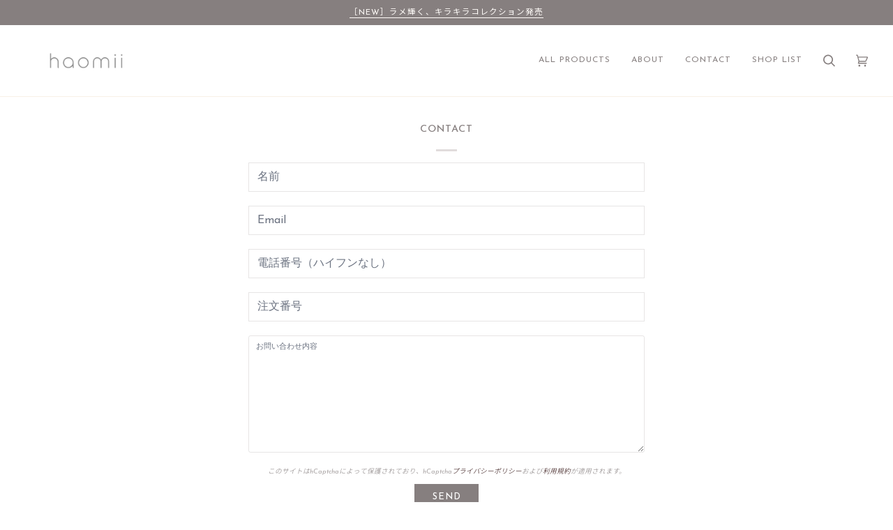

--- FILE ---
content_type: text/css
request_url: https://haomii-cosme.com/cdn/shop/t/103/assets/font-settings.css?v=154333581556175509431709518449
body_size: 294
content:
@font-face{font-family:Ovo;font-weight:400;font-style:normal;font-display:swap;src:url(/cdn/fonts/ovo/ovo_n4.d4662dd1e5e1c74c64a3a15f50c51f82bd9ade07.woff2?h1=aGFvbWlpLWNvc21lLmNvbQ&hmac=98e99148b7c8122c3523910f1e1db334552e5c540648ab55334ac7ca6eb7e2dc) format("woff2"),url(/cdn/fonts/ovo/ovo_n4.9f9fd71531ae16cc1b491b752b0b48dae8352342.woff?h1=aGFvbWlpLWNvc21lLmNvbQ&hmac=2f731c7b4f08bd177116d589383c53d3053b041bf993e2a8496934cc05b867fb) format("woff")}@font-face{font-family:Avenir Next;font-weight:400;font-style:normal;font-display:swap;src:url(/cdn/fonts/avenir_next/avenirnext_n4.7fd0287595be20cd5a683102bf49d073b6abf144.woff2?h1=aGFvbWlpLWNvc21lLmNvbQ&hmac=d618120fc1b2f0a891723a5d0e913eef4d9dd64eae7802cd459ae5d1718e1caf) format("woff2"),url(/cdn/fonts/avenir_next/avenirnext_n4.a26a334a0852627a5f36b195112385b0cd700077.woff?h1=aGFvbWlpLWNvc21lLmNvbQ&hmac=f7c0ab29dd4b0a3038e6c32b4ef40767a25ee399f57a40d83438d60b0ec15e7a) format("woff")}@font-face{font-family:Avenir Next;font-weight:500;font-style:normal;font-display:swap;src:url(/cdn/fonts/avenir_next/avenirnext_n5.972a96b7a049f12c89d6d1cd0e1b6c9211f7ba14.woff2?h1=aGFvbWlpLWNvc21lLmNvbQ&hmac=8882c3fec50d1449d89ab7bcc1418c195b24c56228e38dac65c13622dbc4740d) format("woff2"),url(/cdn/fonts/avenir_next/avenirnext_n5.9e88d20fa9eb66ba268ac60ab013006ef69a310a.woff?h1=aGFvbWlpLWNvc21lLmNvbQ&hmac=586e5140bbcca2c18851a21140ad58e2f03f53bbe6cb4a57dbd410c7e12bc543) format("woff")}@font-face{font-family:Avenir Next;font-weight:600;font-style:normal;font-display:swap;src:url(/cdn/fonts/avenir_next/avenirnext_n6.08f6a09127d450aa39c74986de08fd8fa84e6a11.woff2?h1=aGFvbWlpLWNvc21lLmNvbQ&hmac=14b2e286376ab7541662248429eded4959fa051ba820f6b8e15e0eb764501388) format("woff2"),url(/cdn/fonts/avenir_next/avenirnext_n6.bd2f76897d6f40c767db7c40226916ec7b6ffc65.woff?h1=aGFvbWlpLWNvc21lLmNvbQ&hmac=1d1beb213b877974cb5c9489d43830da51bc9dba199676ea957043386f17a1e3) format("woff")}@font-face{font-family:Avenir Next;font-weight:500;font-style:normal;font-display:swap;src:url(/cdn/fonts/avenir_next/avenirnext_n5.972a96b7a049f12c89d6d1cd0e1b6c9211f7ba14.woff2?h1=aGFvbWlpLWNvc21lLmNvbQ&hmac=8882c3fec50d1449d89ab7bcc1418c195b24c56228e38dac65c13622dbc4740d) format("woff2"),url(/cdn/fonts/avenir_next/avenirnext_n5.9e88d20fa9eb66ba268ac60ab013006ef69a310a.woff?h1=aGFvbWlpLWNvc21lLmNvbQ&hmac=586e5140bbcca2c18851a21140ad58e2f03f53bbe6cb4a57dbd410c7e12bc543) format("woff")}@font-face{font-family:Avenir Next;font-weight:400;font-style:italic;font-display:swap;src:url(/cdn/fonts/avenir_next/avenirnext_i4.f1583d9f457b68e44fbda187a48b4096d547d7f4.woff2?h1=aGFvbWlpLWNvc21lLmNvbQ&hmac=b69a362c2a74e4ad2ac34d2ee02815b60e35896adabc073e6c59d1523f65a0c1) format("woff2"),url(/cdn/fonts/avenir_next/avenirnext_i4.67fb53a3e0351125941146246183577ae8d8bf23.woff?h1=aGFvbWlpLWNvc21lLmNvbQ&hmac=33c7ddb0e39b66c8eec826a3adf2cf66b2960d67f6daa89188f26ec59b4184e8) format("woff")}@font-face{font-family:Avenir Next;font-weight:500;font-style:italic;font-display:swap;src:url(/cdn/fonts/avenir_next/avenirnext_i5.2d1a6d537e5b485482d6bcca34a56cc10d441a55.woff2?h1=aGFvbWlpLWNvc21lLmNvbQ&hmac=63ad804fb122f9e95264f98af564c12c08a69c7bf5f9c96dd8513d60a541d73b) format("woff2"),url(/cdn/fonts/avenir_next/avenirnext_i5.fcfa37c68ca483c41031623bfae4701d99bb4b95.woff?h1=aGFvbWlpLWNvc21lLmNvbQ&hmac=70280e88020ca9820b02ed5cd921801dfb9da4c12fcae73b143820fd43bcce48) format("woff")}
/*# sourceMappingURL=/cdn/shop/t/103/assets/font-settings.css.map?v=154333581556175509431709518449 */


--- FILE ---
content_type: text/css
request_url: https://haomii-cosme.com/cdn/shop/t/103/assets/tailwind.css?v=147400461314017771971709522176
body_size: 8821
content:
*,:before,:after{box-sizing:border-box;border-width:0;border-style:solid;border-color:#e5e7eb}:before,:after{--tw-content: ""}html,:host{line-height:1.5;-webkit-text-size-adjust:100%;-moz-tab-size:4;-o-tab-size:4;tab-size:4;font-family:ui-sans-serif,system-ui,sans-serif,"Apple Color Emoji","Segoe UI Emoji",Segoe UI Symbol,"Noto Color Emoji";font-feature-settings:normal;font-variation-settings:normal;-webkit-tap-highlight-color:transparent}body{margin:0;line-height:inherit}hr{height:0;color:inherit;border-top-width:1px}abbr:where([title]){-webkit-text-decoration:underline dotted;text-decoration:underline dotted}h1,h2,h3,h4,h5,h6{font-size:inherit;font-weight:inherit}a{color:inherit;text-decoration:inherit}b,strong{font-weight:bolder}code,kbd,samp,pre{font-family:ui-monospace,SFMono-Regular,Menlo,Monaco,Consolas,Liberation Mono,Courier New,monospace;font-feature-settings:normal;font-variation-settings:normal;font-size:1em}small{font-size:80%}sub,sup{font-size:75%;line-height:0;position:relative;vertical-align:baseline}sub{bottom:-.25em}sup{top:-.5em}table{text-indent:0;border-color:inherit;border-collapse:collapse}button,input,optgroup,select,textarea{font-family:inherit;font-feature-settings:inherit;font-variation-settings:inherit;font-size:100%;font-weight:inherit;line-height:inherit;color:inherit;margin:0;padding:0}button,select{text-transform:none}button,[type=button],[type=reset],[type=submit]{-webkit-appearance:button;background-color:transparent;background-image:none}:-moz-focusring{outline:auto}:-moz-ui-invalid{box-shadow:none}progress{vertical-align:baseline}::-webkit-inner-spin-button,::-webkit-outer-spin-button{height:auto}[type=search]{-webkit-appearance:textfield;outline-offset:-2px}::-webkit-search-decoration{-webkit-appearance:none}::-webkit-file-upload-button{-webkit-appearance:button;font:inherit}summary{display:list-item}blockquote,dl,dd,h1,h2,h3,h4,h5,h6,hr,figure,p,pre{margin:0}fieldset{margin:0;padding:0}legend{padding:0}ol,ul,menu{list-style:none;margin:0;padding:0}dialog{padding:0}textarea{resize:vertical}input::-moz-placeholder,textarea::-moz-placeholder{opacity:1;color:#9ca3af}input::placeholder,textarea::placeholder{opacity:1;color:#9ca3af}button,[role=button]{cursor:pointer}:disabled{cursor:default}img,svg,video,canvas,audio,iframe,embed,object{display:block;vertical-align:middle}img,video{max-width:100%;height:auto}[hidden]{display:none}:root,[data-theme]{background-color:var(--fallback-b1,oklch(var(--b1)/1));color:var(--fallback-bc,oklch(var(--bc)/1))}@supports not (color: oklch(0 0 0)){:root{color-scheme:light;--fallback-p: #491eff;--fallback-pc: #d4dbff;--fallback-s: #ff41c7;--fallback-sc: #fff9fc;--fallback-a: #00cfbd;--fallback-ac: #00100d;--fallback-n: #2b3440;--fallback-nc: #d7dde4;--fallback-b1: #ffffff;--fallback-b2: #e5e6e6;--fallback-b3: #e5e6e6;--fallback-bc: #1f2937;--fallback-in: #00b3f0;--fallback-inc: #000000;--fallback-su: #00ca92;--fallback-suc: #000000;--fallback-wa: #ffc22d;--fallback-wac: #000000;--fallback-er: #ff6f70;--fallback-erc: #000000}@media (prefers-color-scheme: dark){:root{color-scheme:dark;--fallback-p: #7582ff;--fallback-pc: #050617;--fallback-s: #ff71cf;--fallback-sc: #190211;--fallback-a: #00c7b5;--fallback-ac: #000e0c;--fallback-n: #2a323c;--fallback-nc: #a6adbb;--fallback-b1: #1d232a;--fallback-b2: #191e24;--fallback-b3: #15191e;--fallback-bc: #a6adbb;--fallback-in: #00b3f0;--fallback-inc: #000000;--fallback-su: #00ca92;--fallback-suc: #000000;--fallback-wa: #ffc22d;--fallback-wac: #000000;--fallback-er: #ff6f70;--fallback-erc: #000000}}}html{-webkit-tap-highlight-color:transparent}:root{color-scheme:light;--in: .7206 .191 231.6;--su: 64.8% .15 160;--wa: .8471 .199 83.87;--er: .7176 .221 22.18;--pc: .89824 .06192 275.75;--ac: .15352 .0368 183.61;--inc: 0 0 0;--suc: 0 0 0;--wac: 0 0 0;--erc: 0 0 0;--rounded-box: 1rem;--rounded-btn: .5rem;--rounded-badge: 1.9rem;--animation-btn: .25s;--animation-input: .2s;--btn-focus-scale: .95;--border-btn: 1px;--tab-border: 1px;--tab-radius: .5rem;--p: .4912 .3096 275.75;--s: .6971 .329 342.55;--sc: .9871 .0106 342.55;--a: .7676 .184 183.61;--n: .321785 .02476 255.701624;--nc: .894994 .011585 252.096176;--b1: 1 0 0;--b2: .961151 0 0;--b3: .924169 .00108 197.137559;--bc: .278078 .029596 256.847952}@media (prefers-color-scheme: dark){:root{color-scheme:dark;--in: .7206 .191 231.6;--su: 64.8% .15 160;--wa: .8471 .199 83.87;--er: .7176 .221 22.18;--pc: .13138 .0392 275.75;--sc: .1496 .052 342.55;--ac: .14902 .0334 183.61;--inc: 0 0 0;--suc: 0 0 0;--wac: 0 0 0;--erc: 0 0 0;--rounded-box: 1rem;--rounded-btn: .5rem;--rounded-badge: 1.9rem;--animation-btn: .25s;--animation-input: .2s;--btn-focus-scale: .95;--border-btn: 1px;--tab-border: 1px;--tab-radius: .5rem;--p: .6569 .196 275.75;--s: .748 .26 342.55;--a: .7451 .167 183.61;--n: .313815 .021108 254.139175;--nc: .746477 .0216 264.435964;--b1: .253267 .015896 252.417568;--b2: .232607 .013807 253.100675;--b3: .211484 .01165 254.087939;--bc: .746477 .0216 264.435964}}[data-theme=light]{color-scheme:light;--in: .7206 .191 231.6;--su: 64.8% .15 160;--wa: .8471 .199 83.87;--er: .7176 .221 22.18;--pc: .89824 .06192 275.75;--ac: .15352 .0368 183.61;--inc: 0 0 0;--suc: 0 0 0;--wac: 0 0 0;--erc: 0 0 0;--rounded-box: 1rem;--rounded-btn: .5rem;--rounded-badge: 1.9rem;--animation-btn: .25s;--animation-input: .2s;--btn-focus-scale: .95;--border-btn: 1px;--tab-border: 1px;--tab-radius: .5rem;--p: .4912 .3096 275.75;--s: .6971 .329 342.55;--sc: .9871 .0106 342.55;--a: .7676 .184 183.61;--n: .321785 .02476 255.701624;--nc: .894994 .011585 252.096176;--b1: 1 0 0;--b2: .961151 0 0;--b3: .924169 .00108 197.137559;--bc: .278078 .029596 256.847952}[data-theme=dark]{color-scheme:dark;--in: .7206 .191 231.6;--su: 64.8% .15 160;--wa: .8471 .199 83.87;--er: .7176 .221 22.18;--pc: .13138 .0392 275.75;--sc: .1496 .052 342.55;--ac: .14902 .0334 183.61;--inc: 0 0 0;--suc: 0 0 0;--wac: 0 0 0;--erc: 0 0 0;--rounded-box: 1rem;--rounded-btn: .5rem;--rounded-badge: 1.9rem;--animation-btn: .25s;--animation-input: .2s;--btn-focus-scale: .95;--border-btn: 1px;--tab-border: 1px;--tab-radius: .5rem;--p: .6569 .196 275.75;--s: .748 .26 342.55;--a: .7451 .167 183.61;--n: .313815 .021108 254.139175;--nc: .746477 .0216 264.435964;--b1: .253267 .015896 252.417568;--b2: .232607 .013807 253.100675;--b3: .211484 .01165 254.087939;--bc: .746477 .0216 264.435964}.tooltip-arrow,.tooltip-arrow:before{position:absolute;width:8px;height:8px;background:inherit}.tooltip-arrow{visibility:hidden}.tooltip-arrow:before{content:"";visibility:visible;transform:rotate(45deg)}[data-tooltip-style^=light]+.tooltip>.tooltip-arrow:before{border-style:solid;border-color:#e5e7eb}[data-tooltip-style^=light]+.tooltip[data-popper-placement^=top]>.tooltip-arrow:before{border-bottom-width:1px;border-right-width:1px}[data-tooltip-style^=light]+.tooltip[data-popper-placement^=right]>.tooltip-arrow:before{border-bottom-width:1px;border-left-width:1px}[data-tooltip-style^=light]+.tooltip[data-popper-placement^=bottom]>.tooltip-arrow:before{border-top-width:1px;border-left-width:1px}[data-tooltip-style^=light]+.tooltip[data-popper-placement^=left]>.tooltip-arrow:before{border-top-width:1px;border-right-width:1px}.tooltip[data-popper-placement^=top]>.tooltip-arrow{bottom:-4px}.tooltip[data-popper-placement^=bottom]>.tooltip-arrow{top:-4px}.tooltip[data-popper-placement^=left]>.tooltip-arrow{right:-4px}.tooltip[data-popper-placement^=right]>.tooltip-arrow{left:-4px}.tooltip.invisible>.tooltip-arrow:before{visibility:hidden}[data-popper-arrow],[data-popper-arrow]:before{position:absolute;width:8px;height:8px;background:inherit}[data-popper-arrow]{visibility:hidden}[data-popper-arrow]:before{content:"";visibility:visible;transform:rotate(45deg)}[data-popper-arrow]:after{content:"";visibility:visible;transform:rotate(45deg);position:absolute;width:9px;height:9px;background:inherit}[role=tooltip]>[data-popper-arrow]:before{border-style:solid;border-color:#e5e7eb}.dark [role=tooltip]>[data-popper-arrow]:before{border-style:solid;border-color:#4b5563}[role=tooltip]>[data-popper-arrow]:after{border-style:solid;border-color:#e5e7eb}.dark [role=tooltip]>[data-popper-arrow]:after{border-style:solid;border-color:#4b5563}[data-popover][role=tooltip][data-popper-placement^=top]>[data-popper-arrow]:before{border-bottom-width:1px;border-right-width:1px}[data-popover][role=tooltip][data-popper-placement^=top]>[data-popper-arrow]:after{border-bottom-width:1px;border-right-width:1px}[data-popover][role=tooltip][data-popper-placement^=right]>[data-popper-arrow]:before{border-bottom-width:1px;border-left-width:1px}[data-popover][role=tooltip][data-popper-placement^=right]>[data-popper-arrow]:after{border-bottom-width:1px;border-left-width:1px}[data-popover][role=tooltip][data-popper-placement^=bottom]>[data-popper-arrow]:before{border-top-width:1px;border-left-width:1px}[data-popover][role=tooltip][data-popper-placement^=bottom]>[data-popper-arrow]:after{border-top-width:1px;border-left-width:1px}[data-popover][role=tooltip][data-popper-placement^=left]>[data-popper-arrow]:before{border-top-width:1px;border-right-width:1px}[data-popover][role=tooltip][data-popper-placement^=left]>[data-popper-arrow]:after{border-top-width:1px;border-right-width:1px}[data-popover][role=tooltip][data-popper-placement^=top]>[data-popper-arrow]{bottom:-5px}[data-popover][role=tooltip][data-popper-placement^=bottom]>[data-popper-arrow]{top:-5px}[data-popover][role=tooltip][data-popper-placement^=left]>[data-popper-arrow]{right:-5px}[data-popover][role=tooltip][data-popper-placement^=right]>[data-popper-arrow]{left:-5px}[role=tooltip].invisible>[data-popper-arrow]:before{visibility:hidden}[role=tooltip].invisible>[data-popper-arrow]:after{visibility:hidden}[type=text],[type=email],[type=url],[type=password],[type=number],[type=date],[type=datetime-local],[type=month],[type=search],[type=tel],[type=time],[type=week],[multiple],textarea,select{-webkit-appearance:none;-moz-appearance:none;appearance:none;background-color:#fff;border-color:#6b7280;border-width:1px;border-radius:0;padding:.5rem .75rem;font-size:1rem;line-height:1.5rem;--tw-shadow: 0 0 #0000}[type=text]:focus,[type=email]:focus,[type=url]:focus,[type=password]:focus,[type=number]:focus,[type=date]:focus,[type=datetime-local]:focus,[type=month]:focus,[type=search]:focus,[type=tel]:focus,[type=time]:focus,[type=week]:focus,[multiple]:focus,textarea:focus,select:focus{outline:2px solid transparent;outline-offset:2px;--tw-ring-inset: var(--tw-empty, );--tw-ring-offset-width: 0px;--tw-ring-offset-color: #fff;--tw-ring-color: #1C64F2;--tw-ring-offset-shadow: var(--tw-ring-inset) 0 0 0 var(--tw-ring-offset-width) var(--tw-ring-offset-color);--tw-ring-shadow: var(--tw-ring-inset) 0 0 0 calc(1px + var(--tw-ring-offset-width)) var(--tw-ring-color);box-shadow:var(--tw-ring-offset-shadow),var(--tw-ring-shadow),var(--tw-shadow);border-color:#1c64f2}input::-moz-placeholder,textarea::-moz-placeholder{color:#6b7280;opacity:1}input::placeholder,textarea::placeholder{color:#6b7280;opacity:1}::-webkit-datetime-edit-fields-wrapper{padding:0}::-webkit-date-and-time-value{min-height:1.5em}select:not([size]){background-image:url("data:image/svg+xml,%3csvg aria-hidden='true' xmlns='http://www.w3.org/2000/svg' fill='none' viewBox='0 0 10 6'%3e %3cpath stroke='%236B7280' stroke-linecap='round' stroke-linejoin='round' stroke-width='2' d='m1 1 4 4 4-4'/%3e %3c/svg%3e");background-position:right .75rem center;background-repeat:no-repeat;background-size:.75em .75em;padding-right:2.5rem;-webkit-print-color-adjust:exact;print-color-adjust:exact}:is([dir=rtl]) select:not([size]){background-position:left .75rem center;padding-right:.75rem;padding-left:0}[multiple]{background-image:initial;background-position:initial;background-repeat:unset;background-size:initial;padding-right:.75rem;-webkit-print-color-adjust:unset;print-color-adjust:unset}[type=checkbox],[type=radio]{-webkit-appearance:none;-moz-appearance:none;appearance:none;padding:0;-webkit-print-color-adjust:exact;print-color-adjust:exact;display:inline-block;vertical-align:middle;background-origin:border-box;-webkit-user-select:none;-moz-user-select:none;user-select:none;flex-shrink:0;height:1rem;width:1rem;color:#1c64f2;background-color:#fff;border-color:#6b7280;border-width:1px;--tw-shadow: 0 0 #0000}[type=checkbox]{border-radius:0}[type=radio]{border-radius:100%}[type=checkbox]:focus,[type=radio]:focus{outline:2px solid transparent;outline-offset:2px;--tw-ring-inset: var(--tw-empty, );--tw-ring-offset-width: 2px;--tw-ring-offset-color: #fff;--tw-ring-color: #1C64F2;--tw-ring-offset-shadow: var(--tw-ring-inset) 0 0 0 var(--tw-ring-offset-width) var(--tw-ring-offset-color);--tw-ring-shadow: var(--tw-ring-inset) 0 0 0 calc(2px + var(--tw-ring-offset-width)) var(--tw-ring-color);box-shadow:var(--tw-ring-offset-shadow),var(--tw-ring-shadow),var(--tw-shadow)}[type=checkbox]:checked,[type=radio]:checked,.dark [type=checkbox]:checked,.dark [type=radio]:checked{border-color:transparent;background-color:currentColor;background-size:.55em .55em;background-position:center;background-repeat:no-repeat}[type=checkbox]:checked{background-image:url("data:image/svg+xml,%3csvg aria-hidden='true' xmlns='http://www.w3.org/2000/svg' fill='none' viewBox='0 0 16 12'%3e %3cpath stroke='white' stroke-linecap='round' stroke-linejoin='round' stroke-width='3' d='M1 5.917 5.724 10.5 15 1.5'/%3e %3c/svg%3e");background-repeat:no-repeat;background-size:.55em .55em;-webkit-print-color-adjust:exact;print-color-adjust:exact}[type=radio]:checked{background-image:url("data:image/svg+xml,%3csvg viewBox='0 0 16 16' fill='white' xmlns='http://www.w3.org/2000/svg'%3e%3ccircle cx='8' cy='8' r='3'/%3e%3c/svg%3e");background-size:1em 1em}.dark [type=radio]:checked{background-image:url("data:image/svg+xml,%3csvg viewBox='0 0 16 16' fill='white' xmlns='http://www.w3.org/2000/svg'%3e%3ccircle cx='8' cy='8' r='3'/%3e%3c/svg%3e");background-size:1em 1em}[type=checkbox]:indeterminate{background-image:url("data:image/svg+xml,%3csvg aria-hidden='true' xmlns='http://www.w3.org/2000/svg' fill='none' viewBox='0 0 16 12'%3e %3cpath stroke='white' stroke-linecap='round' stroke-linejoin='round' stroke-width='3' d='M0.5 6h14'/%3e %3c/svg%3e");background-color:currentColor;border-color:transparent;background-position:center;background-repeat:no-repeat;background-size:.55em .55em;-webkit-print-color-adjust:exact;print-color-adjust:exact}[type=checkbox]:indeterminate:hover,[type=checkbox]:indeterminate:focus{border-color:transparent;background-color:currentColor}[type=file]{background:unset;border-color:inherit;border-width:0;border-radius:0;padding:0;font-size:unset;line-height:inherit}[type=file]:focus{outline:1px auto inherit}input[type=file]::file-selector-button{color:#fff;background:#1f2937;border:0;font-weight:500;font-size:.875rem;cursor:pointer;padding:.625rem 1rem .625rem 2rem;margin-inline-start:-1rem;margin-inline-end:1rem}input[type=file]::file-selector-button:hover{background:#374151}:is([dir=rtl]) input[type=file]::file-selector-button{padding-right:2rem;padding-left:1rem}.dark input[type=file]::file-selector-button{color:#fff;background:#4b5563}.dark input[type=file]::file-selector-button:hover{background:#6b7280}input[type=range]::-webkit-slider-thumb{height:1.25rem;width:1.25rem;background:#1c64f2;border-radius:9999px;border:0;appearance:none;-moz-appearance:none;-webkit-appearance:none;cursor:pointer}input[type=range]:disabled::-webkit-slider-thumb{background:#9ca3af}.dark input[type=range]:disabled::-webkit-slider-thumb{background:#6b7280}input[type=range]:focus::-webkit-slider-thumb{outline:2px solid transparent;outline-offset:2px;--tw-ring-offset-shadow: var(--tw-ring-inset) 0 0 0 var(--tw-ring-offset-width) var(--tw-ring-offset-color);--tw-ring-shadow: var(--tw-ring-inset) 0 0 0 calc(4px + var(--tw-ring-offset-width)) var(--tw-ring-color);box-shadow:var(--tw-ring-offset-shadow),var(--tw-ring-shadow),var(--tw-shadow, 0 0 #0000);--tw-ring-opacity: 1px;--tw-ring-color: rgb(164 202 254 / var(--tw-ring-opacity))}input[type=range]::-moz-range-thumb{height:1.25rem;width:1.25rem;background:#1c64f2;border-radius:9999px;border:0;appearance:none;-moz-appearance:none;-webkit-appearance:none;cursor:pointer}input[type=range]:disabled::-moz-range-thumb{background:#9ca3af}.dark input[type=range]:disabled::-moz-range-thumb{background:#6b7280}input[type=range]::-moz-range-progress{background:#3f83f8}input[type=range]::-ms-fill-lower{background:#3f83f8}.toggle-bg:after{content:"";position:absolute;top:.125rem;left:.125rem;background:#fff;border-color:#d1d5db;border-width:1px;border-radius:9999px;height:1.25rem;width:1.25rem;transition-property:background-color,border-color,color,fill,stroke,opacity,box-shadow,transform,filter,backdrop-filter,-webkit-backdrop-filter;transition-duration:.15s;box-shadow:var(--tw-ring-inset) 0 0 0 calc(0px + var(--tw-ring-offset-width)) var(--tw-ring-color)}input:checked+.toggle-bg:after{transform:translate(100%);border-color:#fff}input:checked+.toggle-bg{background:#1c64f2;border-color:#1c64f2}*,:before,:after{--tw-border-spacing-x: 0;--tw-border-spacing-y: 0;--tw-translate-x: 0;--tw-translate-y: 0;--tw-rotate: 0;--tw-skew-x: 0;--tw-skew-y: 0;--tw-scale-x: 1;--tw-scale-y: 1;--tw-pan-x: ;--tw-pan-y: ;--tw-pinch-zoom: ;--tw-scroll-snap-strictness: proximity;--tw-gradient-from-position: ;--tw-gradient-via-position: ;--tw-gradient-to-position: ;--tw-ordinal: ;--tw-slashed-zero: ;--tw-numeric-figure: ;--tw-numeric-spacing: ;--tw-numeric-fraction: ;--tw-ring-inset: ;--tw-ring-offset-width: 0px;--tw-ring-offset-color: #fff;--tw-ring-color: rgb(63 131 248 / .5);--tw-ring-offset-shadow: 0 0 #0000;--tw-ring-shadow: 0 0 #0000;--tw-shadow: 0 0 #0000;--tw-shadow-colored: 0 0 #0000;--tw-blur: ;--tw-brightness: ;--tw-contrast: ;--tw-grayscale: ;--tw-hue-rotate: ;--tw-invert: ;--tw-saturate: ;--tw-sepia: ;--tw-drop-shadow: ;--tw-backdrop-blur: ;--tw-backdrop-brightness: ;--tw-backdrop-contrast: ;--tw-backdrop-grayscale: ;--tw-backdrop-hue-rotate: ;--tw-backdrop-invert: ;--tw-backdrop-opacity: ;--tw-backdrop-saturate: ;--tw-backdrop-sepia: }::backdrop{--tw-border-spacing-x: 0;--tw-border-spacing-y: 0;--tw-translate-x: 0;--tw-translate-y: 0;--tw-rotate: 0;--tw-skew-x: 0;--tw-skew-y: 0;--tw-scale-x: 1;--tw-scale-y: 1;--tw-pan-x: ;--tw-pan-y: ;--tw-pinch-zoom: ;--tw-scroll-snap-strictness: proximity;--tw-gradient-from-position: ;--tw-gradient-via-position: ;--tw-gradient-to-position: ;--tw-ordinal: ;--tw-slashed-zero: ;--tw-numeric-figure: ;--tw-numeric-spacing: ;--tw-numeric-fraction: ;--tw-ring-inset: ;--tw-ring-offset-width: 0px;--tw-ring-offset-color: #fff;--tw-ring-color: rgb(63 131 248 / .5);--tw-ring-offset-shadow: 0 0 #0000;--tw-ring-shadow: 0 0 #0000;--tw-shadow: 0 0 #0000;--tw-shadow-colored: 0 0 #0000;--tw-blur: ;--tw-brightness: ;--tw-contrast: ;--tw-grayscale: ;--tw-hue-rotate: ;--tw-invert: ;--tw-saturate: ;--tw-sepia: ;--tw-drop-shadow: ;--tw-backdrop-blur: ;--tw-backdrop-brightness: ;--tw-backdrop-contrast: ;--tw-backdrop-grayscale: ;--tw-backdrop-hue-rotate: ;--tw-backdrop-invert: ;--tw-backdrop-opacity: ;--tw-backdrop-saturate: ;--tw-backdrop-sepia: }.tw-aspect-h-1{--tw-aspect-h: 1}.tw-aspect-w-1{position:relative;padding-bottom:calc(var(--tw-aspect-h) / var(--tw-aspect-w) * 100%);--tw-aspect-w: 1}.tw-aspect-w-1>*{position:absolute;height:100%;width:100%;top:0;right:0;bottom:0;left:0}@media (hover: hover){.tw-btm-nav>*.tw-disabled:hover,.tw-btm-nav>*[disabled]:hover{pointer-events:none;--tw-border-opacity: 0;background-color:var(--fallback-n,oklch(var(--n)/var(--tw-bg-opacity)));--tw-bg-opacity: .1;color:var(--fallback-bc,oklch(var(--bc)/var(--tw-text-opacity)));--tw-text-opacity: .2}}.tw-menu li.tw-disabled{cursor:not-allowed;-webkit-user-select:none;-moz-user-select:none;user-select:none;color:var(--fallback-bc,oklch(var(--bc)/.3))}.tw-btm-nav>*.tw-disabled,.tw-btm-nav>*[disabled]{pointer-events:none;--tw-border-opacity: 0;background-color:var(--fallback-n,oklch(var(--n)/var(--tw-bg-opacity)));--tw-bg-opacity: .1;color:var(--fallback-bc,oklch(var(--bc)/var(--tw-text-opacity)));--tw-text-opacity: .2}@keyframes button-pop{0%{transform:scale(var(--btn-focus-scale, .98))}40%{transform:scale(1.02)}to{transform:scale(1)}}@keyframes checkmark{0%{background-position-y:5px}50%{background-position-y:-2px}to{background-position-y:0}}@keyframes modal-pop{0%{opacity:0}}@keyframes progress-loading{50%{background-position-x:-115%}}@keyframes radiomark{0%{box-shadow:0 0 0 12px var(--fallback-b1,oklch(var(--b1)/1)) inset,0 0 0 12px var(--fallback-b1,oklch(var(--b1)/1)) inset}50%{box-shadow:0 0 0 3px var(--fallback-b1,oklch(var(--b1)/1)) inset,0 0 0 3px var(--fallback-b1,oklch(var(--b1)/1)) inset}to{box-shadow:0 0 0 4px var(--fallback-b1,oklch(var(--b1)/1)) inset,0 0 0 4px var(--fallback-b1,oklch(var(--b1)/1)) inset}}@keyframes rating-pop{0%{transform:translateY(-.125em)}40%{transform:translateY(-.125em)}to{transform:translateY(0)}}@keyframes skeleton{0%{background-position:150%}to{background-position:-50%}}@keyframes toast-pop{0%{transform:scale(.9);opacity:0}to{transform:scale(1);opacity:1}}.tw-pointer-events-none{pointer-events:none}.tw-visible{visibility:visible}.tw-fixed{position:fixed}.tw-absolute{position:absolute}.tw-relative{position:relative}.tw--bottom-28{bottom:-7rem}.tw--bottom-4{bottom:-1rem}.tw--right-16{right:-4rem}.tw--right-6{right:-1.5rem}.tw--top-4{top:-1rem}.tw--top-8{top:-2rem}.tw-bottom-0{bottom:0}.tw-left-0{left:0}.tw-left-1{left:.25rem}.tw-left-1\/2{left:50%}.tw-left-20{left:5rem}.tw-left-4{left:1rem}.tw-right-0{right:0}.tw-right-3{right:.75rem}.tw-right-4{right:1rem}.tw-right-6{right:1.5rem}.tw-top-0{top:0}.tw-top-1{top:.25rem}.tw-top-1\/2{top:50%}.tw-top-20{top:5rem}.tw-top-8{top:2rem}.-tw-z-50{z-index:-50}.tw-z-0{z-index:0}.tw-z-20{z-index:20}.tw-z-50{z-index:50}.tw-z-\[2147483647\]{z-index:2147483647}.tw-m-4{margin:1rem}.tw-m-2{margin:.5rem}.tw-mx-0{margin-left:0;margin-right:0}.tw-mx-1{margin-left:.25rem;margin-right:.25rem}.tw-mx-12{margin-left:3rem;margin-right:3rem}.tw-mx-4{margin-left:1rem;margin-right:1rem}.tw-mx-6{margin-left:1.5rem;margin-right:1.5rem}.tw-mx-8{margin-left:2rem;margin-right:2rem}.tw-mx-auto{margin-left:auto;margin-right:auto}.tw-my-1{margin-top:.25rem;margin-bottom:.25rem}.tw-my-12{margin-top:3rem;margin-bottom:3rem}.tw-my-16{margin-top:4rem;margin-bottom:4rem}.tw-my-2{margin-top:.5rem;margin-bottom:.5rem}.tw-my-4{margin-top:1rem;margin-bottom:1rem}.tw-my-8{margin-top:2rem;margin-bottom:2rem}.tw--mb-5{margin-bottom:-1.25rem}.tw--ml-4{margin-left:-1rem}.tw--mt-3{margin-top:-.75rem}.tw--mt-36{margin-top:-9rem}.tw--mt-4{margin-top:-1rem}.tw--mt-8{margin-top:-2rem}.tw-mb-0{margin-bottom:0}.tw-mb-12{margin-bottom:3rem}.tw-mb-16{margin-bottom:4rem}.tw-mb-2{margin-bottom:.5rem}.tw-mb-24{margin-bottom:6rem}.tw-mb-4{margin-bottom:1rem}.tw-mb-5{margin-bottom:1.25rem}.tw-mb-8{margin-bottom:2rem}.tw-mb-\[280px\]{margin-bottom:280px}.tw-ml-4{margin-left:1rem}.tw-mr-2{margin-right:.5rem}.tw-mr-6{margin-right:1.5rem}.tw-mt-0{margin-top:0}.tw-mt-1{margin-top:.25rem}.tw-mt-12{margin-top:3rem}.tw-mt-16{margin-top:4rem}.tw-mt-2{margin-top:.5rem}.tw-mt-4{margin-top:1rem}.tw-mt-5{margin-top:1.25rem}.tw-mt-6{margin-top:1.5rem}.tw-mt-8{margin-top:2rem}.tw-box-content{box-sizing:content-box}.tw-block{display:block}.tw-inline-block{display:inline-block}.tw-inline{display:inline}.tw-flex{display:flex}.tw-inline-flex{display:inline-flex}.tw-grid{display:grid}.tw-hidden{display:none}.tw-h-12{height:3rem}.tw-h-2{height:.5rem}.tw-h-32{height:8rem}.tw-h-4{height:1rem}.tw-h-48{height:12rem}.tw-h-5{height:1.25rem}.tw-h-6{height:1.5rem}.tw-h-64{height:16rem}.tw-h-9{height:2.25rem}.tw-h-\[130px\]{height:130px}.tw-h-\[160px\]{height:160px}.tw-h-\[200px\]{height:200px}.tw-h-\[250px\]{height:250px}.tw-h-\[820px\]{height:820px}.tw-h-auto{height:auto}.tw-h-full{height:100%}.tw-h-screen{height:100vh}.tw-w-1\/2{width:50%}.tw-w-1\/5{width:20%}.tw-w-1\/6{width:16.666667%}.tw-w-10\/12{width:83.333333%}.tw-w-11\/12{width:91.666667%}.tw-w-2{width:.5rem}.tw-w-2\/12{width:16.666667%}.tw-w-24{width:6rem}.tw-w-3\/12{width:25%}.tw-w-4{width:1rem}.tw-w-4\/12{width:33.333333%}.tw-w-4\/5{width:80%}.tw-w-5{width:1.25rem}.tw-w-5\/12{width:41.666667%}.tw-w-6{width:1.5rem}.tw-w-6\/12{width:50%}.tw-w-7\/12{width:58.333333%}.tw-w-8\/12{width:66.666667%}.tw-w-9\/12{width:75%}.tw-w-\[260px\]{width:260px}.tw-w-\[300px\]{width:300px}.tw-w-\[80px\]{width:80px}.tw-w-auto{width:auto}.tw-w-full{width:100%}.tw-w-max{width:-moz-max-content;width:max-content}.tw-max-w-3xl{max-width:48rem}.tw-max-w-4xl{max-width:56rem}.tw-max-w-sm{max-width:24rem}.tw--translate-x-1\/2{--tw-translate-x: -50%;transform:translate(var(--tw-translate-x),var(--tw-translate-y)) rotate(var(--tw-rotate)) skew(var(--tw-skew-x)) skewY(var(--tw-skew-y)) scaleX(var(--tw-scale-x)) scaleY(var(--tw-scale-y))}.tw--translate-y-1\/2{--tw-translate-y: -50%;transform:translate(var(--tw-translate-x),var(--tw-translate-y)) rotate(var(--tw-rotate)) skew(var(--tw-skew-x)) skewY(var(--tw-skew-y)) scaleX(var(--tw-scale-x)) scaleY(var(--tw-scale-y))}.tw--translate-y-\[140\%\]{--tw-translate-y: -140%;transform:translate(var(--tw-translate-x),var(--tw-translate-y)) rotate(var(--tw-rotate)) skew(var(--tw-skew-x)) skewY(var(--tw-skew-y)) scaleX(var(--tw-scale-x)) scaleY(var(--tw-scale-y))}.tw--translate-y-\[190\%\]{--tw-translate-y: -190%;transform:translate(var(--tw-translate-x),var(--tw-translate-y)) rotate(var(--tw-rotate)) skew(var(--tw-skew-x)) skewY(var(--tw-skew-y)) scaleX(var(--tw-scale-x)) scaleY(var(--tw-scale-y))}.tw-rotate-\[10deg\]{--tw-rotate: 10deg;transform:translate(var(--tw-translate-x),var(--tw-translate-y)) rotate(var(--tw-rotate)) skew(var(--tw-skew-x)) skewY(var(--tw-skew-y)) scaleX(var(--tw-scale-x)) scaleY(var(--tw-scale-y))}.tw-rotate-\[15deg\]{--tw-rotate: 15deg;transform:translate(var(--tw-translate-x),var(--tw-translate-y)) rotate(var(--tw-rotate)) skew(var(--tw-skew-x)) skewY(var(--tw-skew-y)) scaleX(var(--tw-scale-x)) scaleY(var(--tw-scale-y))}.tw-rotate-\[38deg\]{--tw-rotate: 38deg;transform:translate(var(--tw-translate-x),var(--tw-translate-y)) rotate(var(--tw-rotate)) skew(var(--tw-skew-x)) skewY(var(--tw-skew-y)) scaleX(var(--tw-scale-x)) scaleY(var(--tw-scale-y))}.tw-skew-x-\[-10deg\]{--tw-skew-x: -10deg;transform:translate(var(--tw-translate-x),var(--tw-translate-y)) rotate(var(--tw-rotate)) skew(var(--tw-skew-x)) skewY(var(--tw-skew-y)) scaleX(var(--tw-scale-x)) scaleY(var(--tw-scale-y))}.tw-skew-x-\[10deg\]{--tw-skew-x: 10deg;transform:translate(var(--tw-translate-x),var(--tw-translate-y)) rotate(var(--tw-rotate)) skew(var(--tw-skew-x)) skewY(var(--tw-skew-y)) scaleX(var(--tw-scale-x)) scaleY(var(--tw-scale-y))}.tw-scale-\[0\.6\]{--tw-scale-x: .6;--tw-scale-y: .6;transform:translate(var(--tw-translate-x),var(--tw-translate-y)) rotate(var(--tw-rotate)) skew(var(--tw-skew-x)) skewY(var(--tw-skew-y)) scaleX(var(--tw-scale-x)) scaleY(var(--tw-scale-y))}.tw-scale-\[0\.7\]{--tw-scale-x: .7;--tw-scale-y: .7;transform:translate(var(--tw-translate-x),var(--tw-translate-y)) rotate(var(--tw-rotate)) skew(var(--tw-skew-x)) skewY(var(--tw-skew-y)) scaleX(var(--tw-scale-x)) scaleY(var(--tw-scale-y))}.tw-scale-\[0\.85\]{--tw-scale-x: .85;--tw-scale-y: .85;transform:translate(var(--tw-translate-x),var(--tw-translate-y)) rotate(var(--tw-rotate)) skew(var(--tw-skew-x)) skewY(var(--tw-skew-y)) scaleX(var(--tw-scale-x)) scaleY(var(--tw-scale-y))}.tw-scale-\[0\.95\]{--tw-scale-x: .95;--tw-scale-y: .95;transform:translate(var(--tw-translate-x),var(--tw-translate-y)) rotate(var(--tw-rotate)) skew(var(--tw-skew-x)) skewY(var(--tw-skew-y)) scaleX(var(--tw-scale-x)) scaleY(var(--tw-scale-y))}.tw-scale-\[0\.9\]{--tw-scale-x: .9;--tw-scale-y: .9;transform:translate(var(--tw-translate-x),var(--tw-translate-y)) rotate(var(--tw-rotate)) skew(var(--tw-skew-x)) skewY(var(--tw-skew-y)) scaleX(var(--tw-scale-x)) scaleY(var(--tw-scale-y))}.tw-scale-\[1\.3\]{--tw-scale-x: 1.3;--tw-scale-y: 1.3;transform:translate(var(--tw-translate-x),var(--tw-translate-y)) rotate(var(--tw-rotate)) skew(var(--tw-skew-x)) skewY(var(--tw-skew-y)) scaleX(var(--tw-scale-x)) scaleY(var(--tw-scale-y))}.tw-cursor-pointer{cursor:pointer}.tw-list-disc{list-style-type:disc}.tw-grid-cols-1{grid-template-columns:repeat(1,minmax(0,1fr))}.tw-grid-cols-2{grid-template-columns:repeat(2,minmax(0,1fr))}.tw-grid-cols-4{grid-template-columns:repeat(4,minmax(0,1fr))}.tw-grid-cols-5{grid-template-columns:repeat(5,minmax(0,1fr))}.tw-flex-row{flex-direction:row}.tw-flex-col{flex-direction:column}.tw-flex-wrap{flex-wrap:wrap}.tw-content-between{align-content:space-between}.tw-items-center{align-items:center}.tw-justify-center{justify-content:center}.tw-justify-between{justify-content:space-between}.tw-gap-1{gap:.25rem}.tw-gap-2{gap:.5rem}.tw-gap-4{gap:1rem}.tw-gap-6{gap:1.5rem}.tw-gap-8{gap:2rem}.tw-divide-dotted>:not([hidden])~:not([hidden]){border-style:dotted}.tw-divide-\[\#D5C5AE\]>:not([hidden])~:not([hidden]){--tw-divide-opacity: 1;border-color:rgb(213 197 174 / var(--tw-divide-opacity))}.tw-overflow-hidden{overflow:hidden}.tw-rounded{border-radius:.25rem}.tw-rounded-\[24px\]{border-radius:24px}.tw-rounded-\[50\%\]{border-radius:50%}.tw-rounded-full{border-radius:9999px}.tw-rounded-lg{border-radius:.5rem}.tw-rounded-sm{border-radius:.125rem}.tw-rounded-tl-\[32px\]{border-top-left-radius:32px}.tw-border{border-width:1px}.tw-border-2{border-width:2px}.tw-border-4{border-width:4px}.tw-border-y{border-top-width:1px;border-bottom-width:1px}.tw-border-b{border-bottom-width:1px}.tw-border-b-2{border-bottom-width:2px}.tw-border-t{border-top-width:1px}.tw-border-t-2{border-top-width:2px}.tw-border-dotted{border-style:dotted}.tw-border-\[\#889988\]{--tw-border-opacity: 1;border-color:rgb(136 153 136 / var(--tw-border-opacity))}.tw-border-\[\#8c6d5b\]{--tw-border-opacity: 1;border-color:rgb(140 109 91 / var(--tw-border-opacity))}.tw-border-\[\#AEA6A3\]{--tw-border-opacity: 1;border-color:rgb(174 166 163 / var(--tw-border-opacity))}.tw-border-\[\#D5997D\]{--tw-border-opacity: 1;border-color:rgb(213 153 125 / var(--tw-border-opacity))}.tw-border-\[\#D5C5AE\]{--tw-border-opacity: 1;border-color:rgb(213 197 174 / var(--tw-border-opacity))}.tw-border-\[\#DDC9B8\]{--tw-border-opacity: 1;border-color:rgb(221 201 184 / var(--tw-border-opacity))}.tw-border-gray-200{--tw-border-opacity: 1;border-color:rgb(229 231 235 / var(--tw-border-opacity))}.tw-border-white{--tw-border-opacity: 1;border-color:rgb(255 255 255 / var(--tw-border-opacity))}.tw-border-gray-900{--tw-border-opacity: 1;border-color:rgb(17 24 39 / var(--tw-border-opacity))}.tw-border-slate-900{--tw-border-opacity: 1;border-color:rgb(15 23 42 / var(--tw-border-opacity))}.tw-border-slate-500{--tw-border-opacity: 1;border-color:rgb(100 116 139 / var(--tw-border-opacity))}.tw-border-slate-300{--tw-border-opacity: 1;border-color:rgb(203 213 225 / var(--tw-border-opacity))}.tw-border-slate-400{--tw-border-opacity: 1;border-color:rgb(148 163 184 / var(--tw-border-opacity))}.tw-border-gray-400{--tw-border-opacity: 1;border-color:rgb(156 163 175 / var(--tw-border-opacity))}.tw-bg-\[\#889988\]{--tw-bg-opacity: 1;background-color:rgb(136 153 136 / var(--tw-bg-opacity))}.tw-bg-\[\#AEA6A3\]{--tw-bg-opacity: 1;background-color:rgb(174 166 163 / var(--tw-bg-opacity))}.tw-bg-\[\#B74E5E\]{--tw-bg-opacity: 1;background-color:rgb(183 78 94 / var(--tw-bg-opacity))}.tw-bg-\[\#C2966F\]{--tw-bg-opacity: 1;background-color:rgb(194 150 111 / var(--tw-bg-opacity))}.tw-bg-\[\#CA8FAC\]{--tw-bg-opacity: 1;background-color:rgb(202 143 172 / var(--tw-bg-opacity))}.tw-bg-\[\#CB8E9C\]{--tw-bg-opacity: 1;background-color:rgb(203 142 156 / var(--tw-bg-opacity))}.tw-bg-\[\#D5977E\]{--tw-bg-opacity: 1;background-color:rgb(213 151 126 / var(--tw-bg-opacity))}.tw-bg-\[\#D5987E\]{--tw-bg-opacity: 1;background-color:rgb(213 152 126 / var(--tw-bg-opacity))}.tw-bg-\[\#D5997D\]{--tw-bg-opacity: 1;background-color:rgb(213 153 125 / var(--tw-bg-opacity))}.tw-bg-\[\#D7B6C2\]{--tw-bg-opacity: 1;background-color:rgb(215 182 194 / var(--tw-bg-opacity))}.tw-bg-\[\#DDC9B8\]{--tw-bg-opacity: 1;background-color:rgb(221 201 184 / var(--tw-bg-opacity))}.tw-bg-\[\#E1C5BA\]{--tw-bg-opacity: 1;background-color:rgb(225 197 186 / var(--tw-bg-opacity))}.tw-bg-\[\#E1E3D4\]{--tw-bg-opacity: 1;background-color:rgb(225 227 212 / var(--tw-bg-opacity))}.tw-bg-\[\#E3C0D2\]{--tw-bg-opacity: 1;background-color:rgb(227 192 210 / var(--tw-bg-opacity))}.tw-bg-\[\#ECD0BC\]{--tw-bg-opacity: 1;background-color:rgb(236 208 188 / var(--tw-bg-opacity))}.tw-bg-\[\#F1BCC3\]{--tw-bg-opacity: 1;background-color:rgb(241 188 195 / var(--tw-bg-opacity))}.tw-bg-\[\#F2EBE4\]{--tw-bg-opacity: 1;background-color:rgb(242 235 228 / var(--tw-bg-opacity))}.tw-bg-\[\#F4D2CF\]{--tw-bg-opacity: 1;background-color:rgb(244 210 207 / var(--tw-bg-opacity))}.tw-bg-\[\#F5C4B0\]{--tw-bg-opacity: 1;background-color:rgb(245 196 176 / var(--tw-bg-opacity))}.tw-bg-\[\#F6EAE5\]{--tw-bg-opacity: 1;background-color:rgb(246 234 229 / var(--tw-bg-opacity))}.tw-bg-\[\#F9CFA8\]{--tw-bg-opacity: 1;background-color:rgb(249 207 168 / var(--tw-bg-opacity))}.tw-bg-\[\#FBF6F1\]{--tw-bg-opacity: 1;background-color:rgb(251 246 241 / var(--tw-bg-opacity))}.tw-bg-\[\#FDFAF7\]{--tw-bg-opacity: 1;background-color:rgb(253 250 247 / var(--tw-bg-opacity))}.tw-bg-\[\#FFDB88\]{--tw-bg-opacity: 1;background-color:rgb(255 219 136 / var(--tw-bg-opacity))}.tw-bg-\[\#FFF4F0\]{--tw-bg-opacity: 1;background-color:rgb(255 244 240 / var(--tw-bg-opacity))}.tw-bg-\[\#b7633c\]{--tw-bg-opacity: 1;background-color:rgb(183 99 60 / var(--tw-bg-opacity))}.tw-bg-\[\#f0d497\]{--tw-bg-opacity: 1;background-color:rgb(240 212 151 / var(--tw-bg-opacity))}.tw-bg-\[\#f1d7d4\]{--tw-bg-opacity: 1;background-color:rgb(241 215 212 / var(--tw-bg-opacity))}.tw-bg-\[\#f7b97f\]{--tw-bg-opacity: 1;background-color:rgb(247 185 127 / var(--tw-bg-opacity))}.tw-bg-\[\#f8c8b3\]{--tw-bg-opacity: 1;background-color:rgb(248 200 179 / var(--tw-bg-opacity))}.tw-bg-blue-400{--tw-bg-opacity: 1;background-color:rgb(118 169 250 / var(--tw-bg-opacity))}.tw-bg-gray-50{--tw-bg-opacity: 1;background-color:rgb(249 250 251 / var(--tw-bg-opacity))}.tw-bg-pink-100{--tw-bg-opacity: 1;background-color:rgb(252 232 243 / var(--tw-bg-opacity))}.tw-bg-purple-100{--tw-bg-opacity: 1;background-color:rgb(237 235 254 / var(--tw-bg-opacity))}.tw-bg-white{--tw-bg-opacity: 1;background-color:rgb(255 255 255 / var(--tw-bg-opacity))}.tw-bg-gradient-to-r{background-image:linear-gradient(to right,var(--tw-gradient-stops))}.tw-from-\[\#CBAFB4\]{--tw-gradient-from: #CBAFB4 var(--tw-gradient-from-position);--tw-gradient-to: rgb(203 175 180 / 0) var(--tw-gradient-to-position);--tw-gradient-stops: var(--tw-gradient-from), var(--tw-gradient-to)}.tw-from-\[\#D0C0A7\]{--tw-gradient-from: #D0C0A7 var(--tw-gradient-from-position);--tw-gradient-to: rgb(208 192 167 / 0) var(--tw-gradient-to-position);--tw-gradient-stops: var(--tw-gradient-from), var(--tw-gradient-to)}.tw-from-\[\#D1A49E\]{--tw-gradient-from: #D1A49E var(--tw-gradient-from-position);--tw-gradient-to: rgb(209 164 158 / 0) var(--tw-gradient-to-position);--tw-gradient-stops: var(--tw-gradient-from), var(--tw-gradient-to)}.tw-to-\[\#AEA890\]{--tw-gradient-to: #AEA890 var(--tw-gradient-to-position)}.tw-to-\[\#C2C0CE\]{--tw-gradient-to: #C2C0CE var(--tw-gradient-to-position)}.tw-to-\[\#E7C2B0\]{--tw-gradient-to: #E7C2B0 var(--tw-gradient-to-position)}.tw-bg-cover{background-size:cover}.tw-bg-fixed{background-attachment:fixed}.tw-bg-center{background-position:center}.tw-bg-right{background-position:right}.tw-bg-no-repeat{background-repeat:no-repeat}.tw-object-contain{-o-object-fit:contain;object-fit:contain}.tw-object-cover{-o-object-fit:cover;object-fit:cover}.tw-object-center{-o-object-position:center;object-position:center}.tw-object-right-bottom{-o-object-position:right bottom;object-position:right bottom}.tw-p-2{padding:.5rem}.tw-p-4{padding:1rem}.tw-p-5{padding:1.25rem}.tw-p-1{padding:.25rem}.tw-px-0{padding-left:0;padding-right:0}.tw-px-1{padding-left:.25rem;padding-right:.25rem}.tw-px-12{padding-left:3rem;padding-right:3rem}.tw-px-2{padding-left:.5rem;padding-right:.5rem}.tw-px-3{padding-left:.75rem;padding-right:.75rem}.tw-px-4{padding-left:1rem;padding-right:1rem}.tw-px-6{padding-left:1.5rem;padding-right:1.5rem}.tw-px-8{padding-left:2rem;padding-right:2rem}.tw-py-0{padding-top:0;padding-bottom:0}.tw-py-1{padding-top:.25rem;padding-bottom:.25rem}.tw-py-2{padding-top:.5rem;padding-bottom:.5rem}.tw-py-3{padding-top:.75rem;padding-bottom:.75rem}.tw-py-4{padding-top:1rem;padding-bottom:1rem}.tw-py-8{padding-top:2rem;padding-bottom:2rem}.tw-pb-12{padding-bottom:3rem}.tw-pb-16{padding-bottom:4rem}.tw-pb-4{padding-bottom:1rem}.tw-pb-8{padding-bottom:2rem}.tw-pl-1{padding-left:.25rem}.tw-pl-4{padding-left:1rem}.tw-pl-8{padding-left:2rem}.tw-pl-\[55\%\]{padding-left:55%}.tw-pr-1{padding-right:.25rem}.tw-pr-4{padding-right:1rem}.tw-pt-1{padding-top:.25rem}.tw-pt-12{padding-top:3rem}.tw-pt-16{padding-top:4rem}.tw-pt-2{padding-top:.5rem}.tw-pt-3{padding-top:.75rem}.tw-pt-4{padding-top:1rem}.tw-pt-8{padding-top:2rem}.tw-pt-\[200px\]{padding-top:200px}.tw-pt-\[250px\]{padding-top:250px}.tw-pt-\[390px\]{padding-top:390px}.tw-pt-\[520px\]{padding-top:520px}.tw-text-left{text-align:left}.tw-text-center{text-align:center}.tw-align-middle{vertical-align:middle}.tw-font-content{font-family:Josefin Sans}.tw-font-headline{font-family:Cormorant Infant}.tw-font-noto{font-family:Noto Sans JP}.tw-text-2xl{font-size:1.5rem;line-height:2rem}.tw-text-3xl{font-size:1.875rem;line-height:2.25rem}.tw-text-4xl{font-size:2.25rem;line-height:2.5rem}.tw-text-5xl{font-size:3rem;line-height:1}.tw-text-6xl{font-size:3.75rem;line-height:1}.tw-text-7xl{font-size:4.5rem;line-height:1}.tw-text-\[0\.5rem\]{font-size:.5rem}.tw-text-\[0\.7rem\]{font-size:.7rem}.tw-text-\[10px\]{font-size:10px}.tw-text-\[11px\]{font-size:11px}.tw-text-\[8px\]{font-size:8px}.tw-text-base{font-size:1rem;line-height:1.5rem}.tw-text-lg{font-size:1.125rem;line-height:1.75rem}.tw-text-sm{font-size:.875rem;line-height:1.25rem}.tw-text-xl{font-size:1.25rem;line-height:1.75rem}.tw-text-xs{font-size:.75rem;line-height:1rem}.tw-font-bold{font-weight:700}.tw-font-extralight{font-weight:200}.tw-font-light{font-weight:300}.tw-font-medium{font-weight:500}.tw-font-semibold{font-weight:600}.tw-font-thin{font-weight:100}.tw-italic{font-style:italic}.tw-leading-loose{line-height:2}.tw-leading-relaxed{line-height:1.625}.tw-leading-snug{line-height:1.375}.tw-leading-tight{line-height:1.25}.tw-tracking-\[-0\.07em\]{letter-spacing:-.07em}.tw-tracking-normal{letter-spacing:0em}.tw-tracking-tight{letter-spacing:-.025em}.tw-tracking-tighter{letter-spacing:-.05em}.tw-tracking-wide{letter-spacing:.025em}.tw-tracking-wider{letter-spacing:.05em}.tw-tracking-widest{letter-spacing:.1em}.tw-text-\[\#889988\]{--tw-text-opacity: 1;color:rgb(136 153 136 / var(--tw-text-opacity))}.tw-text-\[\#8c6d5b\]{--tw-text-opacity: 1;color:rgb(140 109 91 / var(--tw-text-opacity))}.tw-text-\[\#949494\]{--tw-text-opacity: 1;color:rgb(148 148 148 / var(--tw-text-opacity))}.tw-text-\[\#B3AC94\]{--tw-text-opacity: 1;color:rgb(179 172 148 / var(--tw-text-opacity))}.tw-text-\[\#C3966F\]{--tw-text-opacity: 1;color:rgb(195 150 111 / var(--tw-text-opacity))}.tw-text-\[\#C4BECA\]{--tw-text-opacity: 1;color:rgb(196 190 202 / var(--tw-text-opacity))}.tw-text-\[\#D5987E\]{--tw-text-opacity: 1;color:rgb(213 152 126 / var(--tw-text-opacity))}.tw-text-\[\#D5997D\]{--tw-text-opacity: 1;color:rgb(213 153 125 / var(--tw-text-opacity))}.tw-text-\[\#D5C5AE\]{--tw-text-opacity: 1;color:rgb(213 197 174 / var(--tw-text-opacity))}.tw-text-\[\#DDC9B8\]{--tw-text-opacity: 1;color:rgb(221 201 184 / var(--tw-text-opacity))}.tw-text-\[\#E4BEAE\]{--tw-text-opacity: 1;color:rgb(228 190 174 / var(--tw-text-opacity))}.tw-text-gray-500{--tw-text-opacity: 1;color:rgb(107 114 128 / var(--tw-text-opacity))}.tw-text-gray-600{--tw-text-opacity: 1;color:rgb(75 85 99 / var(--tw-text-opacity))}.tw-text-gray-700{--tw-text-opacity: 1;color:rgb(55 65 81 / var(--tw-text-opacity))}.tw-text-gray-900{--tw-text-opacity: 1;color:rgb(17 24 39 / var(--tw-text-opacity))}.tw-text-red-400{--tw-text-opacity: 1;color:rgb(249 128 128 / var(--tw-text-opacity))}.tw-text-white{--tw-text-opacity: 1;color:rgb(255 255 255 / var(--tw-text-opacity))}.tw-text-white\/70{color:#ffffffb3}.tw-text-white\/80{color:#fffc}.tw-text-opacity-0{--tw-text-opacity: 0}.tw-underline{text-decoration-line:underline}.tw-antialiased{-webkit-font-smoothing:antialiased;-moz-osx-font-smoothing:grayscale}.tw-subpixel-antialiased{-webkit-font-smoothing:auto;-moz-osx-font-smoothing:auto}.tw-opacity-0{opacity:0}.tw-opacity-70{opacity:.7}.tw-shadow-lg{--tw-shadow: 0 10px 15px -3px rgb(0 0 0 / .1), 0 4px 6px -4px rgb(0 0 0 / .1);--tw-shadow-colored: 0 10px 15px -3px var(--tw-shadow-color), 0 4px 6px -4px var(--tw-shadow-color);box-shadow:var(--tw-ring-offset-shadow, 0 0 #0000),var(--tw-ring-shadow, 0 0 #0000),var(--tw-shadow)}.tw-outline{outline-style:solid}.tw-outline-8{outline-width:8px}.tw--outline-offset-2{outline-offset:-2px}.tw-outline-white\/90{outline-color:#ffffffe6}.tw-ring-1{--tw-ring-offset-shadow: var(--tw-ring-inset) 0 0 0 var(--tw-ring-offset-width) var(--tw-ring-offset-color);--tw-ring-shadow: var(--tw-ring-inset) 0 0 0 calc(1px + var(--tw-ring-offset-width)) var(--tw-ring-color);box-shadow:var(--tw-ring-offset-shadow),var(--tw-ring-shadow),var(--tw-shadow, 0 0 #0000)}.tw-ring-inset{--tw-ring-inset: inset}.tw-ring-\[\#889988\]{--tw-ring-opacity: 1;--tw-ring-color: rgb(136 153 136 / var(--tw-ring-opacity))}.tw-brightness-95{--tw-brightness: brightness(.95);filter:var(--tw-blur) var(--tw-brightness) var(--tw-contrast) var(--tw-grayscale) var(--tw-hue-rotate) var(--tw-invert) var(--tw-saturate) var(--tw-sepia) var(--tw-drop-shadow)}.tw-drop-shadow{--tw-drop-shadow: drop-shadow(0 1px 2px rgb(0 0 0 / .1)) drop-shadow(0 1px 1px rgb(0 0 0 / .06));filter:var(--tw-blur) var(--tw-brightness) var(--tw-contrast) var(--tw-grayscale) var(--tw-hue-rotate) var(--tw-invert) var(--tw-saturate) var(--tw-sepia) var(--tw-drop-shadow)}.tw-drop-shadow-sm{--tw-drop-shadow: drop-shadow(0 1px 1px rgb(0 0 0 / .05));filter:var(--tw-blur) var(--tw-brightness) var(--tw-contrast) var(--tw-grayscale) var(--tw-hue-rotate) var(--tw-invert) var(--tw-saturate) var(--tw-sepia) var(--tw-drop-shadow)}.tw-duration-200{transition-duration:.2s}.tw-duration-300{transition-duration:.3s}.tw-duration-500{transition-duration:.5s}.tw-duration-100{transition-duration:.1s}@media (min-width: 650px){.tab\:tw-tooltip{position:relative;display:inline-block;--tooltip-offset: calc(100% + 1px + var(--tooltip-tail, 0px))}.tab\:tw-tooltip:before{position:absolute;pointer-events:none;z-index:1;content:var(--tw-content);--tw-content: attr(data-tip);transform:translate(-50%);top:auto;left:50%;right:auto;bottom:var(--tooltip-offset)}.tab\:tw-tooltip{position:relative;display:inline-block;text-align:center;--tooltip-tail: .1875rem;--tooltip-color: var(--fallback-n,oklch(var(--n)/1));--tooltip-text-color: var(--fallback-nc,oklch(var(--nc)/1));--tooltip-tail-offset: calc(100% + .0625rem - var(--tooltip-tail))}.tab\:tw-tooltip:before,.tab\:tw-tooltip:after{opacity:0;transition-property:color,background-color,border-color,text-decoration-color,fill,stroke,opacity,box-shadow,transform,filter,-webkit-backdrop-filter;transition-property:color,background-color,border-color,text-decoration-color,fill,stroke,opacity,box-shadow,transform,filter,backdrop-filter;transition-property:color,background-color,border-color,text-decoration-color,fill,stroke,opacity,box-shadow,transform,filter,backdrop-filter,-webkit-backdrop-filter;transition-delay:.1s;transition-duration:.2s;transition-timing-function:cubic-bezier(.4,0,.2,1)}.tab\:tw-tooltip:after{position:absolute;content:"";border-style:solid;border-width:var(--tooltip-tail, 0);width:0;height:0;display:block}.tab\:tw-tooltip:before{max-width:20rem;border-radius:.25rem;padding:.25rem .5rem;font-size:.875rem;line-height:1.25rem;background-color:var(--tooltip-color);color:var(--tooltip-text-color);width:-moz-max-content;width:max-content}.tab\:tw-tooltip.tw-tooltip-open:before{opacity:1;transition-delay:75ms}.tab\:tw-tooltip.tw-tooltip-open:after{opacity:1;transition-delay:75ms}.tab\:tw-tooltip:hover:before{opacity:1;transition-delay:75ms}.tab\:tw-tooltip:hover:after{opacity:1;transition-delay:75ms}.tab\:tw-tooltip:has(:focus-visible):after,.tab\:tw-tooltip:has(:focus-visible):before{opacity:1;transition-delay:75ms}.tab\:tw-tooltip:not([data-tip]):hover:before,.tab\:tw-tooltip:not([data-tip]):hover:after{visibility:hidden;opacity:0}.tab\:tw-tooltip:after{transform:translate(-50%);border-color:var(--tooltip-color) transparent transparent transparent;top:auto;left:50%;right:auto;bottom:var(--tooltip-tail-offset)}}.after\:tw-absolute:after{content:var(--tw-content);position:absolute}.after\:tw--bottom-4:after{content:var(--tw-content);bottom:-1rem}.after\:tw-left-1\/2:after{content:var(--tw-content);left:50%}.after\:tw-top-12:after{content:var(--tw-content);top:3rem}.after\:tw-inline-block:after{content:var(--tw-content);display:inline-block}.after\:tw-h-1:after{content:var(--tw-content);height:.25rem}.after\:tw-w-40:after{content:var(--tw-content);width:10rem}.after\:tw-translate-x-\[-50\%\]:after{content:var(--tw-content);--tw-translate-x: -50%;transform:translate(var(--tw-translate-x),var(--tw-translate-y)) rotate(var(--tw-rotate)) skew(var(--tw-skew-x)) skewY(var(--tw-skew-y)) scaleX(var(--tw-scale-x)) scaleY(var(--tw-scale-y))}.after\:tw-bg-\[\#D5987E\]:after{content:var(--tw-content);--tw-bg-opacity: 1;background-color:rgb(213 152 126 / var(--tw-bg-opacity))}.hover\:tw-box-content:hover{box-sizing:content-box}.hover\:tw-scale-\[1\.02\]:hover{--tw-scale-x: 1.02;--tw-scale-y: 1.02;transform:translate(var(--tw-translate-x),var(--tw-translate-y)) rotate(var(--tw-rotate)) skew(var(--tw-skew-x)) skewY(var(--tw-skew-y)) scaleX(var(--tw-scale-x)) scaleY(var(--tw-scale-y))}.hover\:tw-border:hover{border-width:1px}.hover\:tw-border-4:hover{border-width:4px}.hover\:tw-border-2:hover{border-width:2px}.hover\:tw-border-\[\#edc7b5\]:hover{--tw-border-opacity: 1;border-color:rgb(237 199 181 / var(--tw-border-opacity))}.hover\:tw-bg-\[\#FFF5F0\]:hover{--tw-bg-opacity: 1;background-color:rgb(255 245 240 / var(--tw-bg-opacity))}.hover\:tw-bg-\[\#a4b8a4\]:hover{--tw-bg-opacity: 1;background-color:rgb(164 184 164 / var(--tw-bg-opacity))}.hover\:tw-bg-\[\#c7bebb\]:hover{--tw-bg-opacity: 1;background-color:rgb(199 190 187 / var(--tw-bg-opacity))}.hover\:tw-bg-\[\#e3b19d\]:hover{--tw-bg-opacity: 1;background-color:rgb(227 177 157 / var(--tw-bg-opacity))}.hover\:tw-bg-\[\#f5f5f5\]:hover{--tw-bg-opacity: 1;background-color:rgb(245 245 245 / var(--tw-bg-opacity))}.hover\:tw-bg-gray-100:hover{--tw-bg-opacity: 1;background-color:rgb(243 244 246 / var(--tw-bg-opacity))}.hover\:tw-bg-gray-50:hover{--tw-bg-opacity: 1;background-color:rgb(249 250 251 / var(--tw-bg-opacity))}.hover\:tw-text-\[\#edc7b5\]:hover{--tw-text-opacity: 1;color:rgb(237 199 181 / var(--tw-text-opacity))}.hover\:tw-text-gray-600:hover{--tw-text-opacity: 1;color:rgb(75 85 99 / var(--tw-text-opacity))}.hover\:tw-underline:hover{text-decoration-line:underline}.hover\:tw-opacity-100:hover{opacity:1}.hover\:tw-ring-1:hover{--tw-ring-offset-shadow: var(--tw-ring-inset) 0 0 0 var(--tw-ring-offset-width) var(--tw-ring-offset-color);--tw-ring-shadow: var(--tw-ring-inset) 0 0 0 calc(1px + var(--tw-ring-offset-width)) var(--tw-ring-color);box-shadow:var(--tw-ring-offset-shadow),var(--tw-ring-shadow),var(--tw-shadow, 0 0 #0000)}.hover\:tw-ring-\[\#AEA6A3\]:hover{--tw-ring-opacity: 1;--tw-ring-color: rgb(174 166 163 / var(--tw-ring-opacity))}.hover\:tw-brightness-105:hover{--tw-brightness: brightness(1.05);filter:var(--tw-blur) var(--tw-brightness) var(--tw-contrast) var(--tw-grayscale) var(--tw-hue-rotate) var(--tw-invert) var(--tw-saturate) var(--tw-sepia) var(--tw-drop-shadow)}.hover\:tw-brightness-110:hover{--tw-brightness: brightness(1.1);filter:var(--tw-blur) var(--tw-brightness) var(--tw-contrast) var(--tw-grayscale) var(--tw-hue-rotate) var(--tw-invert) var(--tw-saturate) var(--tw-sepia) var(--tw-drop-shadow)}.tw-peer:checked~.peer-checked\:tw-border-\[\#B74E5E\]{--tw-border-opacity: 1;border-color:rgb(183 78 94 / var(--tw-border-opacity))}.tw-peer:checked~.peer-checked\:tw-border-\[\#CA8FAC\]{--tw-border-opacity: 1;border-color:rgb(202 143 172 / var(--tw-border-opacity))}.tw-peer:checked~.peer-checked\:tw-border-\[\#D7B6C2\]{--tw-border-opacity: 1;border-color:rgb(215 182 194 / var(--tw-border-opacity))}.tw-peer:checked~.peer-checked\:tw-border-\[\#E1C5BA\]{--tw-border-opacity: 1;border-color:rgb(225 197 186 / var(--tw-border-opacity))}.tw-peer:checked~.peer-checked\:tw-border-\[\#F1BCC3\]{--tw-border-opacity: 1;border-color:rgb(241 188 195 / var(--tw-border-opacity))}.tw-peer:checked~.peer-checked\:tw-border-\[\#F4D2CF\]{--tw-border-opacity: 1;border-color:rgb(244 210 207 / var(--tw-border-opacity))}.tw-peer:checked~.peer-checked\:tw-border-\[\#F5C4B0\]{--tw-border-opacity: 1;border-color:rgb(245 196 176 / var(--tw-border-opacity))}.tw-peer:checked~.peer-checked\:tw-border-\[\#F6EAE5\]{--tw-border-opacity: 1;border-color:rgb(246 234 229 / var(--tw-border-opacity))}.tw-peer:checked~.peer-checked\:tw-border-\[\#F9CFA8\]{--tw-border-opacity: 1;border-color:rgb(249 207 168 / var(--tw-border-opacity))}.tw-peer:checked~.peer-checked\:tw-border-\[\#FFDB88\]{--tw-border-opacity: 1;border-color:rgb(255 219 136 / var(--tw-border-opacity))}.tw-peer:checked~.peer-checked\:tw-text-gray-600{--tw-text-opacity: 1;color:rgb(75 85 99 / var(--tw-text-opacity))}:is(.tw-dark .dark\:tw-border-gray-700){--tw-border-opacity: 1;border-color:rgb(55 65 81 / var(--tw-border-opacity))}:is(.tw-dark .dark\:tw-bg-gray-800){--tw-bg-opacity: 1;background-color:rgb(31 41 55 / var(--tw-bg-opacity))}:is(.tw-dark .dark\:tw-text-gray-400){--tw-text-opacity: 1;color:rgb(156 163 175 / var(--tw-text-opacity))}:is(.tw-dark .dark\:tw-text-white){--tw-text-opacity: 1;color:rgb(255 255 255 / var(--tw-text-opacity))}:is(.tw-dark .dark\:hover\:tw-bg-gray-700:hover){--tw-bg-opacity: 1;background-color:rgb(55 65 81 / var(--tw-bg-opacity))}:is(.tw-dark .dark\:hover\:tw-text-gray-300:hover){--tw-text-opacity: 1;color:rgb(209 213 219 / var(--tw-text-opacity))}:is(.tw-dark .tw-peer:checked~.dark\:peer-checked\:tw-text-gray-300){--tw-text-opacity: 1;color:rgb(209 213 219 / var(--tw-text-opacity))}@media (min-width: 431px){.sm\:tw-relative{position:relative}.sm\:tw-bottom-0{bottom:0}.sm\:tw-right-0{right:0}.sm\:tw-top-0{top:0}.sm\:tw-mx-10{margin-left:2.5rem;margin-right:2.5rem}.sm\:tw-mx-14{margin-left:3.5rem;margin-right:3.5rem}.sm\:tw-mx-8{margin-left:2rem;margin-right:2rem}.sm\:tw-mx-auto{margin-left:auto;margin-right:auto}.sm\:tw-mb-16{margin-bottom:4rem}.sm\:tw-mb-24{margin-bottom:6rem}.sm\:tw-mb-\[550px\]{margin-bottom:550px}.sm\:tw-mt-4{margin-top:1rem}.sm\:tw-block{display:block}.sm\:tw-inline{display:inline}.sm\:tw-flex{display:flex}.sm\:tw-hidden{display:none}.sm\:tw-h-\[1000px\]{height:1000px}.sm\:tw-h-\[245px\]{height:245px}.sm\:tw-h-auto{height:auto}.sm\:tw-h-full{height:100%}.sm\:tw-w-5\/12{width:41.666667%}.sm\:tw-w-7\/12{width:58.333333%}.sm\:tw-w-8\/12{width:66.666667%}.sm\:tw-basis-10\/12{flex-basis:83.333333%}.sm\:tw-scale-\[1\.04\]{--tw-scale-x: 1.04;--tw-scale-y: 1.04;transform:translate(var(--tw-translate-x),var(--tw-translate-y)) rotate(var(--tw-rotate)) skew(var(--tw-skew-x)) skewY(var(--tw-skew-y)) scaleX(var(--tw-scale-x)) scaleY(var(--tw-scale-y))}.sm\:tw-list-none{list-style-type:none}.sm\:tw-flex-wrap{flex-wrap:wrap}.sm\:tw-gap-12{gap:3rem}.sm\:tw-px-12{padding-left:3rem;padding-right:3rem}.sm\:tw-px-4{padding-left:1rem;padding-right:1rem}.sm\:tw-py-4{padding-top:1rem;padding-bottom:1rem}.sm\:tw-pt-24{padding-top:6rem}.sm\:tw-text-center{text-align:center}.sm\:tw-text-2xl{font-size:1.5rem;line-height:2rem}.sm\:tw-text-base{font-size:1rem;line-height:1.5rem}.sm\:tw-text-lg{font-size:1.125rem;line-height:1.75rem}.sm\:tw-text-sm{font-size:.875rem;line-height:1.25rem}.sm\:tw-text-xl{font-size:1.25rem;line-height:1.75rem}}@media (min-width: 650px){.tab\:tw--top-14{top:-3.5rem}.tab\:tw-my-8{margin-top:2rem;margin-bottom:2rem}.tab\:tw-block{display:block}.tab\:tw-hidden{display:none}.tab\:tw-h-\[1000px\]{height:1000px}.tab\:tw-w-11\/12{width:91.666667%}.tab\:tw-w-7\/12{width:58.333333%}.tab\:tw-w-\[10px\]{width:10px}.tab\:tw-grid-cols-2{grid-template-columns:repeat(2,minmax(0,1fr))}.tab\:tw-gap-4{gap:1rem}.tab\:tw-bg-\[\#AEA6A3\]{--tw-bg-opacity: 1;background-color:rgb(174 166 163 / var(--tw-bg-opacity))}.tab\:tw-px-24{padding-left:6rem;padding-right:6rem}.tab\:tw-text-2xl{font-size:1.5rem;line-height:2rem}.tab\:tw-text-base{font-size:1rem;line-height:1.5rem}.tab\:tw-text-lg{font-size:1.125rem;line-height:1.75rem}.tab\:tw-text-sm{font-size:.875rem;line-height:1.25rem}.tab\:tw-text-xl{font-size:1.25rem;line-height:1.75rem}.tab\:tw-text-xs{font-size:.75rem;line-height:1rem}.tab\:tw-text-white{--tw-text-opacity: 1;color:rgb(255 255 255 / var(--tw-text-opacity))}}@media (min-width: 768px){.md\:tw--left-2{left:-.5rem}.md\:tw-left-0{left:0}.md\:tw-left-1\/2{left:50%}.md\:tw-right-0{right:0}.md\:tw-right-4{right:1rem}.md\:tw-top-0{top:0}.md\:tw-top-1\/2{top:50%}.md\:tw-m-16{margin:4rem}.md\:tw-m-6{margin:1.5rem}.md\:tw-mx-0{margin-left:0;margin-right:0}.md\:tw-mx-12{margin-left:3rem;margin-right:3rem}.md\:tw-mx-2{margin-left:.5rem;margin-right:.5rem}.md\:tw-mx-4{margin-left:1rem;margin-right:1rem}.md\:tw-mx-6{margin-left:1.5rem;margin-right:1.5rem}.md\:tw-mx-8{margin-left:2rem;margin-right:2rem}.md\:tw-my-4{margin-top:1rem;margin-bottom:1rem}.md\:tw--mt-2{margin-top:-.5rem}.md\:tw--mt-56{margin-top:-14rem}.md\:tw-mb-0{margin-bottom:0}.md\:tw-mb-20{margin-bottom:5rem}.md\:tw-mb-4{margin-bottom:1rem}.md\:tw-ml-24{margin-left:6rem}.md\:tw-ml-8{margin-left:2rem}.md\:tw-mr-4{margin-right:1rem}.md\:tw-mr-8{margin-right:2rem}.md\:tw-mt-0{margin-top:0}.md\:tw-mt-10{margin-top:2.5rem}.md\:tw-mt-12{margin-top:3rem}.md\:tw-mt-16{margin-top:4rem}.md\:tw-mt-20{margin-top:5rem}.md\:tw-mt-4{margin-top:1rem}.md\:tw-mt-6{margin-top:1.5rem}.md\:tw-mt-8{margin-top:2rem}.md\:tw-block{display:block}.md\:tw-inline-block{display:inline-block}.md\:tw-flex{display:flex}.md\:tw-grid{display:grid}.md\:tw-hidden{display:none}.md\:tw-h-16{height:4rem}.md\:tw-h-48{height:12rem}.md\:tw-h-6{height:1.5rem}.md\:tw-h-72{height:18rem}.md\:tw-h-96{height:24rem}.md\:tw-h-\[230px\]{height:230px}.md\:tw-h-\[760px\]{height:760px}.md\:tw-h-full{height:100%}.md\:tw-w-1\/12{width:8.333333%}.md\:tw-w-1\/2{width:50%}.md\:tw-w-1\/4{width:25%}.md\:tw-w-10\/12{width:83.333333%}.md\:tw-w-11\/12{width:91.666667%}.md\:tw-w-3\/4{width:75%}.md\:tw-w-32{width:8rem}.md\:tw-w-5\/12{width:41.666667%}.md\:tw-w-6{width:1.5rem}.md\:tw-w-6\/12{width:50%}.md\:tw-w-7\/12{width:58.333333%}.md\:tw-w-9\/12{width:75%}.md\:tw-w-96{width:24rem}.md\:tw-w-\[350px\]{width:350px}.md\:tw-w-\[95\%\]{width:95%}.md\:tw-basis-5\/12{flex-basis:41.666667%}.md\:tw--translate-x-1\/2{--tw-translate-x: -50%;transform:translate(var(--tw-translate-x),var(--tw-translate-y)) rotate(var(--tw-rotate)) skew(var(--tw-skew-x)) skewY(var(--tw-skew-y)) scaleX(var(--tw-scale-x)) scaleY(var(--tw-scale-y))}.md\:tw--translate-y-1\/2{--tw-translate-y: -50%;transform:translate(var(--tw-translate-x),var(--tw-translate-y)) rotate(var(--tw-rotate)) skew(var(--tw-skew-x)) skewY(var(--tw-skew-y)) scaleX(var(--tw-scale-x)) scaleY(var(--tw-scale-y))}.md\:tw-scale-\[0\.85\]{--tw-scale-x: .85;--tw-scale-y: .85;transform:translate(var(--tw-translate-x),var(--tw-translate-y)) rotate(var(--tw-rotate)) skew(var(--tw-skew-x)) skewY(var(--tw-skew-y)) scaleX(var(--tw-scale-x)) scaleY(var(--tw-scale-y))}.md\:tw-scale-\[0\.9\]{--tw-scale-x: .9;--tw-scale-y: .9;transform:translate(var(--tw-translate-x),var(--tw-translate-y)) rotate(var(--tw-rotate)) skew(var(--tw-skew-x)) skewY(var(--tw-skew-y)) scaleX(var(--tw-scale-x)) scaleY(var(--tw-scale-y))}.md\:tw-list-disc{list-style-type:disc}.md\:tw-grid-cols-2{grid-template-columns:repeat(2,minmax(0,1fr))}.md\:tw-grid-cols-3{grid-template-columns:repeat(3,minmax(0,1fr))}.md\:tw-grid-cols-4{grid-template-columns:repeat(4,minmax(0,1fr))}.md\:tw-flex-row{flex-direction:row}.md\:tw-justify-between{justify-content:space-between}.md\:tw-gap-16{gap:4rem}.md\:tw-gap-4{gap:1rem}.md\:tw-gap-8{gap:2rem}.md\:tw-bg-\[\#D5C5AE\]{--tw-bg-opacity: 1;background-color:rgb(213 197 174 / var(--tw-bg-opacity))}.md\:tw-object-center{-o-object-position:center;object-position:center}.md\:tw-p-2{padding:.5rem}.md\:tw-px-0{padding-left:0;padding-right:0}.md\:tw-px-12{padding-left:3rem;padding-right:3rem}.md\:tw-px-16{padding-left:4rem;padding-right:4rem}.md\:tw-px-2{padding-left:.5rem;padding-right:.5rem}.md\:tw-px-4{padding-left:1rem;padding-right:1rem}.md\:tw-px-8{padding-left:2rem;padding-right:2rem}.md\:tw-px-\[6\.1rem\]{padding-left:6.1rem;padding-right:6.1rem}.md\:tw-py-1{padding-top:.25rem;padding-bottom:.25rem}.md\:tw-py-12{padding-top:3rem;padding-bottom:3rem}.md\:tw-py-2{padding-top:.5rem;padding-bottom:.5rem}.md\:tw-py-3{padding-top:.75rem;padding-bottom:.75rem}.md\:tw-py-5{padding-top:1.25rem;padding-bottom:1.25rem}.md\:tw-pb-0{padding-bottom:0}.md\:tw-pb-32{padding-bottom:8rem}.md\:tw-pb-4{padding-bottom:1rem}.md\:tw-pt-0{padding-top:0}.md\:tw-pt-12{padding-top:3rem}.md\:tw-pt-8{padding-top:2rem}.md\:tw-text-left{text-align:left}.md\:tw-text-2xl{font-size:1.5rem;line-height:2rem}.md\:tw-text-3xl{font-size:1.875rem;line-height:2.25rem}.md\:tw-text-6xl{font-size:3.75rem;line-height:1}.md\:tw-text-\[10px\]{font-size:10px}.md\:tw-text-\[16px\]{font-size:16px}.md\:tw-text-base{font-size:1rem;line-height:1.5rem}.md\:tw-text-lg{font-size:1.125rem;line-height:1.75rem}.md\:tw-text-sm{font-size:.875rem;line-height:1.25rem}.md\:tw-text-xl{font-size:1.25rem;line-height:1.75rem}.md\:tw-text-xs{font-size:.75rem;line-height:1rem}.md\:tw-leading-normal{line-height:1.5}.md\:tw-leading-snug{line-height:1.375}.md\:tw-tracking-wider{letter-spacing:.05em}.md\:tw-no-underline{text-decoration-line:none}.md\:hover\:tw-underline:hover{text-decoration-line:underline}}@media (min-width: 1024px){.lg\:tw-left-\[50\%\]{left:50%}.lg\:tw-mb-4{margin-bottom:1rem}.lg\:tw-mt-16{margin-top:4rem}.lg\:tw-block{display:block}.lg\:tw-grid{display:grid}.lg\:tw-hidden{display:none}.lg\:tw-h-\[950px\]{height:950px}.lg\:tw-w-44{width:11rem}.lg\:tw-w-7\/12{width:58.333333%}.lg\:tw--translate-x-1\/2{--tw-translate-x: -50%;transform:translate(var(--tw-translate-x),var(--tw-translate-y)) rotate(var(--tw-rotate)) skew(var(--tw-skew-x)) skewY(var(--tw-skew-y)) scaleX(var(--tw-scale-x)) scaleY(var(--tw-scale-y))}.lg\:tw-scale-\[0\.88\]{--tw-scale-x: .88;--tw-scale-y: .88;transform:translate(var(--tw-translate-x),var(--tw-translate-y)) rotate(var(--tw-rotate)) skew(var(--tw-skew-x)) skewY(var(--tw-skew-y)) scaleX(var(--tw-scale-x)) scaleY(var(--tw-scale-y))}.lg\:tw-px-0{padding-left:0;padding-right:0}.lg\:tw-text-2xl{font-size:1.5rem;line-height:2rem}.lg\:tw-text-3xl{font-size:1.875rem;line-height:2.25rem}.lg\:tw-text-base{font-size:1rem;line-height:1.5rem}.lg\:tw-leading-loose{line-height:2}}
/*# sourceMappingURL=/cdn/shop/t/103/assets/tailwind.css.map?v=147400461314017771971709522176 */
